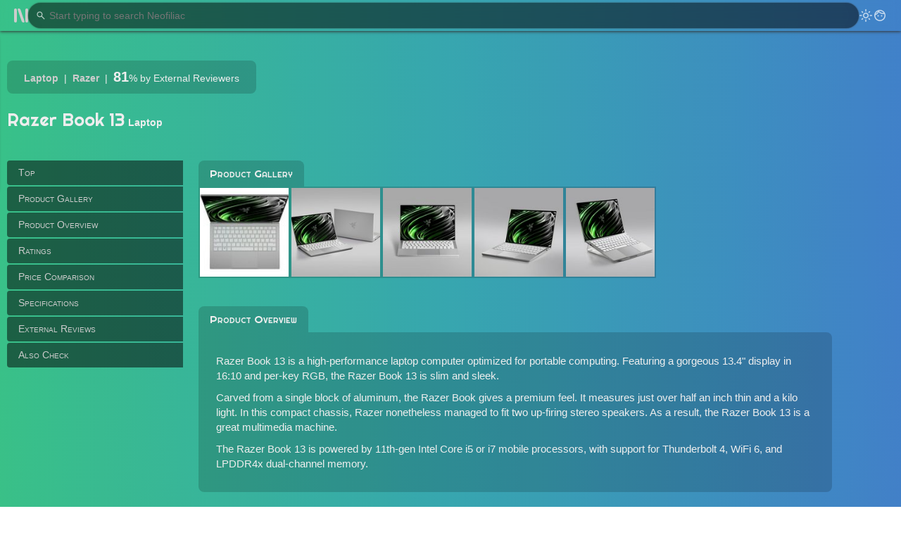

--- FILE ---
content_type: text/html; charset=utf-8
request_url: https://neofiliac.com/product/1817/razer-book-13
body_size: 26786
content:
<!DOCTYPE html><!-- DrJLT @ neofiliac Dec 2019 - June 2024 --><html lang="en"><head><meta charset="utf-8"><link href="/x/r.woff2" rel="preload" as="font" crossorigin><meta name="viewport" content="width=device-width, initial-scale=1"><link rel="stylesheet" href="/x/s/neof64.css" type="text/css"><link rel="stylesheet" href="/x/s/sgl64.css" type="text/css"><link rel="stylesheet" href="/x/s/lst64.css" type="text/css"><link rel="stylesheet" href="/x/s/prd64.css" type="text/css"><link rel="stylesheet" href="/x/s/gal64.css" type="text/css"><script defer src="/x/s/neof64.js"></script><script defer src="/x/s/sgl64.js"></script><script defer src="/x/s/prd64.js"></script><script defer src="/x/s/gal64.js"></script><script defer src="/x/s/loc64.js"></script><script defer src="/x/s/cpc64.js"></script><title>Razer Book 13 | Specifications, Reviews, Price Comparison, and More | Neofiliac</title><link rel="canonical" href="https://neofiliac.com/product/1817/razer-book-13"><meta name="description" content=""><meta name="thumbnail" content="https://neofiliac.com/x/P/89/46/1604610303.jpg"><link rel="icon" type="image/png" href="/x/i/n96.png"></head><body><header><div id="h-menu-tog" class="pt" title="Main Menu" aria-label="Main Menu"><span></span><span id="hmt-2"></span><span></span></div><div id="h-search" class="search"><input type="text" placeholder="Start typing to search Neofiliac"><span>↵</span><div class="sayt-box"></div></div><div class="navm flex-r"><div id="h-search-tog" class="s-icon" aria-label="Search"></div><div class="ml pt dm-tog" aria-label="Toggle dark mode"></div><a href="/account" class="ml login" title="Account"></a></div></header><nav id="menu" class="em9" data-t="WYj7HqyTm6WQMr4hyzKYzd/NbnUTG/O7pc+uSDy637/C645riwOZ5NK+9dZ7EEDkq75aEgQd3BM9E6Ye0DfIjg=="><a href="/">Home</a><div class="d-h"></div><a href="/product">Products</a><a href="/compare">Comparator</a><div class="d-h"></div><a href="/keyword">Keywords</a><a href="/brand">Brands</a><div class="d-h"></div><a href="/account" id="mlogin">Account</a></nav><div id="main"><div class="l-wrap mg40"><div class="top-kw-wrap meta-sptd"><span><b><a href="/tech/laptop">Laptop</a></b></span><span><b><a href="/brand/1062/razer-inc">Razer</a></b></span><span><span><span class="neo-score">81</span>%</span> by External Reviewers</span></div><div><h1 class="dib">Razer Book 13</h1> <b>Laptop</b></div><div id="s-nav-wrap"><div id="side-nav"></div><div id="snv-main"><div><h2 style="margin-top:20px">Product Gallery</h2><div class="mg-body"><img class="main-gallery-img"loading="lazy" data-name="P/99/75/1604610291"draggable="false" src="/x/P/99/75/1604610291_i.jpg" alt="Photo 0of Razer Book 13"><img class="main-gallery-img"loading="lazy" data-name="P/79/93/1604610294"draggable="false" src="/x/P/79/93/1604610294_i.jpg" alt="Photo 1of Razer Book 13"><img class="main-gallery-img"loading="lazy" data-name="P/14/52/1604610297"draggable="false" src="/x/P/14/52/1604610297_i.jpg" alt="Photo 2of Razer Book 13"><img class="main-gallery-img"loading="lazy" data-name="P/79/76/1604610300"draggable="false" src="/x/P/79/76/1604610300_i.jpg" alt="Photo 3of Razer Book 13"><img class="main-gallery-img current"loading="lazy" data-name="P/89/46/1604610303"draggable="false" src="/x/P/89/46/1604610303_i.jpg" alt="Photo 4of Razer Book 13"></div></div><div><h2>Product Overview</h2><div class="main-text card trr"><div>Razer Book 13 is a high-performance laptop computer optimized for portable computing. Featuring a gorgeous 13.4&#34; display in 16:10 and per-key RGB, the Razer Book 13 is slim and sleek.</div><div>Carved from a single block of aluminum, the Razer Book gives a premium feel. It measures just over half an inch thin and a kilo light. In this compact chassis, Razer nonetheless managed to fit two up-firing stereo speakers. As a result, the Razer Book 13 is a great multimedia machine.</div><div>The Razer Book 13 is powered by 11th-gen Intel Core i5 or i7 mobile processors, with support for Thunderbolt 4, WiFi 6, and LPDDR4x dual-channel memory.</div></div></div><h2>Ratings</h2><div class="pc-mid two-col"><div><div><div class="card trbr pro-con-h"><h3>What we found</h3></div><div class="two-col pro-con"><div class="card blr"><div class="pro-con-h">Pros</div><ul class="pro-con-p"><li>Sleek, ultraportable design</li><li>Beautiful Chroma backlighting</li><li>Great port selection</li></ul></div><div class="card brr"><div class="pro-con-h">Cons</div><ul class="pro-con-c"><li>Nothing in particular</li></ul></div></div></div></div><div><div><div class="card tlrb pro-con-h"><h3>What external reviewers found</h3><div><span>External score</span> <span><span class="neo-score">81</span>%</span> </div></div><div class="two-col pro-con"><div class="card blr"><div class="pro-con-h">Pros</div><ul class="pro-con-p"><li>Solid performance</li><li>Good battery life</li></ul></div><div class="card brr"><div class="pro-con-h">Cons</div><ul class="pro-con-c"><li>Poor webcam</li><li>Lacks bass</li><li>Lackluster performance</li><li>Mediocre battery life</li><li>Limited storage options</li><li>Mediocre speakers</li></ul></div></div></div></div><div class="card"><h3>Your rating:</h3><div id="prate"><div id="pr-stars"><span>1</span><span>2</span><span>3</span><span>4</span><span>5</span><span>6</span><span>7</span><span>8</span><span>9</span><span>10</span></div><div id="pr-score"><span>?</span>/10</div></div></div></div><div class="mg40 centered"><a class="abtn" href="/compare?product=1817">Launch Product Comparison</a></div><h2>Price Comparison</h2><div class="pr-links localize" data-id="1817"><a rel="nofollow noopener" target="_blank"></a><a rel="nofollow noopener" target="_blank"></a><a rel="nofollow noopener" target="_blank"></a><a rel="nofollow noopener" target="_blank"></a></div><div class="fnote">As associates of the merchants above, we earn a commission when you make a purchase using the supplied links.</div><h2>Specifications</h2><div class="pdft multi"><div id="sp" style="display:none">[[{"Ft":"Connectivity","Fn":"Ports","Fv":"2x Thunderbolt 4 + 1x USB 3.2 + 1x HDMI 2.0 + 1x microSD"},{"Ft":"Connectivity","Fn":"Wireless Connectivity","Fv":"Intel Wireless-AX201 WiFi 6, Bluetooth 5.1"},{"Ft":"Construction","Fn":"Battery | Capacity","Fv":"55 Wh"},{"Ft":"Construction","Fn":"Camera | Front","Fv":"IR Camera, 720p"},{"Ft":"Construction","Fn":"Colors","Fv":"Mercury with Tone-on-tone Razer logo"},{"Ft":"Construction","Fn":"Form Factor","Fv":"Clamshell laptop computer"},{"Ft":"Construction","Fn":"Material","Fv":"T6 CNC Aluminum, Anodized"},{"Ft":"Construction","Fn":"Microphone","Fv":"4 Mic Array"},{"Ft":"Construction","Fn":"Speakers","Fv":"2x Upward-Firing Speakers"},{"Ft":"Dimensions","Fn":"Size | Depth","Fv":"7.8\u0026#34; (198.5 mm)"},{"Ft":"Dimensions","Fn":"Size | Height","Fv":"0.6\u0026#34; (15.15 mm)"},{"Ft":"Dimensions","Fn":"Size | Width","Fv":"11.6\u0026#34; (295.6 mm)"},{"Ft":"Dimensions","Fn":"Weight","Fv":"2.95 lbs / 1.34 kg Non-touch | 3.09 lbs / 1.40 kg Touch"},{"Ft":"Display","Fn":"Aspect Ratio","Fv":"16:10"},{"Ft":"Display","Fn":"Display Diagonal","Fv":"13.4 inch"},{"Ft":"Display","Fn":"Display Type","Fv":"IPS Matte, Gorilla Glass on touch models"},{"Ft":"Display","Fn":"Gamut","Fv":"100% sRGB"},{"Ft":"Display","Fn":"Resolution","Fv":"FHD+ (1920x1200) or UHD+ (3840x2400)"},{"Ft":"Function","Fn":"Audio","Fv":"THX Spatial Audio"},{"Ft":"Function","Fn":"Graphics","Fv":"Intel Iris Xe Graphics"},{"Ft":"Function","Fn":"Keyboard Backlight","Fv":"Per-Key RGB lighting, powered by Razer Chroma"},{"Ft":"Function","Fn":"Operating System","Fv":"Windows 10"},{"Ft":"Function","Fn":"Processor","Fv":"Intel Core i5-1135G7 or i7-1165G7"},{"Ft":"Function","Fn":"Touch Screen","Fv":"Optional for both FHD+ and UHD+"},{"Ft":"Performance","Fn":"Battery Life","Fv":"Up to 14 hours"},{"Ft":"Performance","Fn":"Memory | Capacity","Fv":"8 or 16 GB"},{"Ft":"Performance","Fn":"Memory | Type","Fv":"LPDDR4x 4267MHz dual-channel onboard memory"},{"Ft":"Performance","Fn":"Power Supply","Fv":"65 W"},{"Ft":"Performance","Fn":"Storage","Fv":"256 or 512 GB PCIe M.2"},{"Ft":"Production","Fn":"Debut","Fv":"2020-11-05"}],[{"Ft":"Connectivity","Fn":"Ports","Fv":"2x Thunderbolt 4 + 1x USB 3.2 + 1x HDMI 2.0 + 1x microSD"},{"Ft":"Connectivity","Fn":"Wireless Connectivity","Fv":"Intel Wireless-AX201 WiFi 6, Bluetooth 5.1"},{"Ft":"Construction","Fn":"Battery | Capacity","Fv":"55 Wh"},{"Ft":"Construction","Fn":"Camera | Front","Fv":"IR Camera, 720p"},{"Ft":"Construction","Fn":"Colors","Fv":"Mercury with Tone-on-tone Razer logo"},{"Ft":"Construction","Fn":"Form Factor","Fv":"Clamshell laptop computer"},{"Ft":"Construction","Fn":"Material","Fv":"T6 CNC Aluminum, Anodized"},{"Ft":"Construction","Fn":"Microphone","Fv":"4 Mic Array"},{"Ft":"Construction","Fn":"Speakers","Fv":"2x Upward-Firing Speakers"},{"Ft":"Dimensions","Fn":"Size | Depth","Fv":"7.8\u0026#34; (198.5 mm)"},{"Ft":"Dimensions","Fn":"Size | Height","Fv":"0.6\u0026#34; (15.15 mm)"},{"Ft":"Dimensions","Fn":"Size | Width","Fv":"11.6\u0026#34; (295.6 mm)"},{"Ft":"Dimensions","Fn":"Weight","Fv":"2.95 lbs / 1.34 kg Non-touch | 3.09 lbs / 1.40 kg Touch"},{"Ft":"Display","Fn":"Aspect Ratio","Fv":"16:10"},{"Ft":"Display","Fn":"Display Diagonal","Fv":"13.4 inch"},{"Ft":"Display","Fn":"Display Type","Fv":"IPS Matte, Gorilla Glass on touch models"},{"Ft":"Display","Fn":"Gamut","Fv":"100% sRGB"},{"Ft":"Display","Fn":"Resolution","Fv":"FHD+ (1920x1200) or UHD+ (3840x2400)"},{"Ft":"Function","Fn":"Audio","Fv":"THX Spatial Audio"},{"Ft":"Function","Fn":"Graphics","Fv":"Intel Iris Xe Graphics"},{"Ft":"Function","Fn":"Keyboard Backlight","Fv":"Per-Key RGB lighting, powered by Razer Chroma"},{"Ft":"Function","Fn":"Operating System","Fv":"Windows 10"},{"Ft":"Function","Fn":"Processor","Fv":"Intel Core i5-1135G7 or i7-1165G7"},{"Ft":"Function","Fn":"Touch Screen","Fv":"Optional for both FHD+ and UHD+"},{"Ft":"Performance","Fn":"Battery Life","Fv":"Up to 11 hours"},{"Ft":"Performance","Fn":"Memory | Capacity","Fv":"8 or 16 GB"},{"Ft":"Performance","Fn":"Memory | Type","Fv":"LPDDR4x 4267MHz dual-channel onboard memory"},{"Ft":"Performance","Fn":"Power Supply","Fv":"65 W"},{"Ft":"Performance","Fn":"Storage","Fv":"256 or 512 GB PCIe M.2"},{"Ft":"Production","Fn":"Debut","Fv":"2020-11-05"}]]</div><table><thead><th></th><th>FHD+</th><th>UHD+</th></thead></table></div><div class="mg40"><div class="btn" id="acsb" data-id="1817"></div></div><h2>External Reviews</h2><div class="rundown"><div class="rundown-part"><div class="linkWrap"><span id="rev1" class="linkTarget"></span></div><div class="card"><div class="space-between-h"><h3><span>androidauthority</span><sup><a href="#ref1" class="sm-link">[1]</a></sup></h3><span>Reviewer score <span><span class="neo-score">70</span>%</span> <small class="sc">(normalized by Neofiliac)</small></span></div><i>Reviewers from androidauthority have found:</i><div class="pert">The glass touchpad in the Razer Book 13 is terrific. It feels great, it's incredibly accurate, and presses aren't too “clicky” The keyboard is not so great, there have been many times where it didn't register when I stroke a key. As long as you are aware of the limitations of this machine, you'll be happy.</div></div><div class="pro-con" title="Summarized by Neoanalyzer"><div class="card blr"><div class="pro-con-h">Pros</div><ul class="pro-con-p"><li>Beautiful glass touchpad</li><li>Excellent battery life</li><li>Excellent webcam</li></ul></div><div class="card brr"><div class="pro-con-h">Cons</div><ul class="pro-con-c"><li>Keyboard isn’t great</li><li>Poor webcam</li></ul></div></div></div><div class="rundown-part"><div class="linkWrap"><span id="rev2" class="linkTarget"></span></div><div class="card"><div class="space-between-h"><h3><span>digitaltrends</span><sup><a href="#ref2" class="sm-link">[2]</a></sup></h3><span>Reviewer score <span><span class="neo-score">77</span>%</span> <small class="sc">(normalized by Neofiliac)</small></span></div><i>Reviewers from digitaltrends have found:</i><div class="pert">The Razer Book 13 has a $1,200 base configuration that comes with a Core i5-1135G7. You can upgrade to 512GB of storage, but most premium laptops offer configurations with at least 1TB. It's one step behind battery life leaders like the Asus ZenBook 14 UX425 or Lenovo Yoga 9i 41.</div></div><div class="pro-con" title="Summarized by Neoanalyzer"><div class="card blr"><div class="pro-con-h">Pros</div><ul class="pro-con-p"><li>Sleek, colorful design</li><li>Excellent battery life</li><li>Comfortable keyboard</li></ul></div><div class="card brr"><div class="pro-con-h">Cons</div><ul class="pro-con-c"><li>Battery life could be better</li><li>No Thunderbolt 3 port</li></ul></div></div></div><div class="rundown-part"><div class="linkWrap"><span id="rev3" class="linkTarget"></span></div><div class="card"><div class="space-between-h"><h3><span>gizmodo</span><sup><a href="#ref3" class="sm-link">[3]</a></sup></h3><span>Reviewer score <span><span class="neo-score">86</span>%</span> <small class="sc">(normalized by Neofiliac)</small></span></div><i>Reviewers from gizmodo have found:</i><div class="pert">The Razer Book 13 isn't a gaming laptop, but Razer still included its beautiful per-key Chroma backlighting. Inside, Razer offers a choice of 11th-gen Core i5 or i7 CPUs and Intel Iris XE integrated graphics. It doesn't come with an option to add a discrete GPU like you get on the Razer Blade Stealth.</div></div><div class="pro-con" title="Summarized by Neoanalyzer"><div class="card blr"><div class="pro-con-h">Pros</div><ul class="pro-con-p"><li>Beautiful 16:10 display</li><li>Beautiful RGB backlighting</li><li>Great keyboard and touchpad</li></ul></div><div class="card brr"><div class="pro-con-h">Cons</div><ul class="pro-con-c"><li>Mediocre battery life</li><li>No discrete GPU</li></ul></div></div></div><div class="rundown-part"><div class="linkWrap"><span id="rev4" class="linkTarget"></span></div><div class="card"><div class="space-between-h"><h3><span>laptopmag</span><sup><a href="#ref4" class="sm-link">[4]</a></sup></h3><span>Reviewer score <span><span class="neo-score">89</span>%</span> <small class="sc">(normalized by Neofiliac)</small></span></div><i>Reviewers from laptopmag have found:</i><div class="pert">The Razer Book 13's integrated Intel Iris Xe Graphics did a bang-up job on our graphics testing. It's the longest battery life we've ever seen on a Razer laptop. The ZenBook 13's 1TB M.2 PCIe 3.0 SSD notched a faster rate than the XPS 13.</div></div><div class="pro-con" title="Summarized by Neoanalyzer"><div class="card blr"><div class="pro-con-h">Pros</div><ul class="pro-con-p"><li>Sleek design</li><li>Long battery life</li><li>Bright, colorful display</li><li>Comfortable keyboard</li></ul></div><div class="card brr"><div class="pro-con-h">Cons</div><ul class="pro-con-c"><li>Lackluster performance</li><li>No Thunderbolt 3</li></ul></div></div></div><div class="rundown-part"><div class="linkWrap"><span id="rev5" class="linkTarget"></span></div><div class="card"><div class="space-between-h"><h3><span>notebookcheck</span><sup><a href="#ref5" class="sm-link">[5]</a></sup></h3><span>Reviewer score <span><span class="neo-score">84</span>%</span> <small class="sc">(normalized by Neofiliac)</small></span></div><i>Reviewers from notebookcheck have found:</i><div class="pert">The Intel AX201 comes standard for Wi-Fi 6 which is one of the requirements for being an Intel Evo laptop. A one-year warranty comes standard compared to three years on more traditional business laptops. The Book 13 keyboard is identical to the Blade Stealth in terms of overall size and key feedback.</div></div><div class="pro-con" title="Summarized by Neoanalyzer"><div class="card blr"><div class="pro-con-h">Pros</div><ul class="pro-con-p"><li>Sleek and light design</li><li>Full-size RGB Chroma backlight</li><li>Long battery life</li></ul></div><div class="card brr"><div class="pro-con-h">Cons</div><ul class="pro-con-c"><li>Weak and spongy key feedback</li></ul></div></div></div><div class="rundown-part"><div class="linkWrap"><span id="rev6" class="linkTarget"></span></div><div class="card"><div class="space-between-h"><h3><span>pcmag</span><sup><a href="#ref6" class="sm-link">[6]</a></sup></h3><span>Reviewer score <span><span class="neo-score">89</span>%</span> <small class="sc">(normalized by Neofiliac)</small></span></div><i>Reviewers from pcmag have found:</i><div class="pert">The Razer Book 13 is a sleek and compact machine that reaches the top tier of ultraportables. It's light and thin, offers a gorgeous display, and sports a mature all-silver look. The inclusion of USB-A and HDMI, as well as Thunderbolt 4/USB-C ports, is a strong point in its favor. The Razer's battery life is solid, even if not revolutionary.</div></div><div class="pro-con" title="Summarized by Neoanalyzer"><div class="card blr"><div class="pro-con-h">Pros</div><ul class="pro-con-p"><li>Sleek, premium design</li><li>Gorgeous display</li><li>Solid battery life</li><li>Built-in USB-A and HDMI ports</li></ul></div><div class="card brr"><div class="pro-con-h">Cons</div><ul class="pro-con-c"><li>No RGB lighting</li></ul></div></div></div><div class="rundown-part"><div class="linkWrap"><span id="rev7" class="linkTarget"></span></div><div class="card"><div class="space-between-h"><h3><span>pcworld</span><sup><a href="#ref7" class="sm-link">[7]</a></sup></h3><span>Reviewer score <span><span class="neo-score">62</span>%</span> <small class="sc">(normalized by Neofiliac)</small></span></div><i>Reviewers from pcworld have found:</i><div class="pert">The Razer Book 13 has an Intel Core i7-11G5G7 processor and 16GB of RAM. RGB lighting is the laptop's clearest nod to Razer's gaming roots. It's plenty fast for everyday productivity tasks and gets decent battery life. While the laptop is pricey, paying more for slick design and no bloat isn't an outrageous prospect.</div></div><div class="pro-con" title="Summarized by Neoanalyzer"><div class="card blr"><div class="pro-con-h">Pros</div><ul class="pro-con-p"><li>Sleek design</li><li>Comfortable keyboard</li><li>Solid battery life</li></ul></div><div class="card brr"><div class="pro-con-h">Cons</div><ul class="pro-con-c"><li>No fingerprint reader</li><li>Mediocre speakers</li></ul></div></div></div><div class="rundown-part"><div class="linkWrap"><span id="rev8" class="linkTarget"></span></div><div class="card"><div class="space-between-h"><h3><span>t3</span><sup><a href="#ref8" class="sm-link">[8]</a></sup></h3><span>Reviewer score <span><span class="neo-score">84</span>%</span> <small class="sc">(normalized by Neofiliac)</small></span></div><i>Reviewers from t3 have found:</i><div class="pert">The Razer Book 13 is one of the best gaming laptops on the market. It has an impressive 11th Gen Intel Core i7-1165G7 processor. The integrated Intel Iris Xe graphics is the best integrated graphic system Intel has put out yet. There's no fingerprint sensor embedded in the keyboard or trackpad, which is a shame. Battery life could be a bit better, but we didn't test the laptop using the battery saver mode.</div></div><div class="pro-con" title="Summarized by Neoanalyzer"><div class="card blr"><div class="pro-con-h">Pros</div><ul class="pro-con-p"><li>Top-tier gaming performance</li><li>Excellent keyboard and trackpad</li><li>Good battery life</li></ul></div><div class="card brr"><div class="pro-con-h">Cons</div><ul class="pro-con-c"><li>No fingerprint sensor</li><li>Battery life could be better</li></ul></div></div></div><div class="rundown-part"><div class="linkWrap"><span id="rev9" class="linkTarget"></span></div><div class="card"><div class="space-between-h"><h3><span>techradar</span><sup><a href="#ref9" class="sm-link">[9]</a></sup></h3><span>Reviewer score <span><span class="neo-score">87</span>%</span> <small class="sc">(normalized by Neofiliac)</small></span></div><i>Reviewers from techradar have found:</i><div class="pert">The Razer Book 13 has essentially the same hardware as the Dell XPS 13, but manages to get more out of it for the most part. The keyboard is the typical notebook layout without a tenkey, but if you're used to notebooks, that's not unusual. The multitouch trackpad is smooth and responsive, while the left and right buttons are both snappy. The top-firing speakers offer some of the best sound we've ever heard on a laptop.</div></div><div class="pro-con" title="Summarized by Neoanalyzer"><div class="card blr"><div class="pro-con-h">Pros</div><ul class="pro-con-p"><li>Sleek design</li><li>Solid build quality</li><li>Comfortable keyboard</li></ul></div><div class="card brr"><div class="pro-con-h">Cons</div><ul class="pro-con-c"><li>Battery life could be better</li><li>Some bloatware</li></ul></div></div></div><div class="rundown-part"><div class="linkWrap"><span id="rev10" class="linkTarget"></span></div><div class="card"><div class="space-between-h"><h3><span>tomsguide</span><sup><a href="#ref10" class="sm-link">[10]</a></sup></h3><span>Reviewer score <span><span class="neo-score">85</span>%</span> <small class="sc">(normalized by Neofiliac)</small></span></div><i>Reviewers from tomsguide have found:</i><div class="pert">The Razer Book 13 has a 2.8-GHz Intel Core i7-1165G7 CPU and 16GB of RAM. On Geekbench 5 general benchmarking tests, it sits in the middle of the XPS 13 and MacBook Air. It took 14 minutes and 46 seconds to convert a 4K movie to 1080p.</div></div><div class="pro-con" title="Summarized by Neoanalyzer"><div class="card blr"><div class="pro-con-h">Pros</div><ul class="pro-con-p"><li>Sleek, minimalist design</li><li>Good battery life</li><li>Slim bezels</li></ul></div><div class="card brr"><div class="pro-con-h">Cons</div><ul class="pro-con-c"><li>Mediocre performance</li><li>No Thunderbolt 3 ports</li></ul></div></div></div><div class="rundown-part"><div class="linkWrap"><span id="rev11" class="linkTarget"></span></div><div class="card"><div class="space-between-h"><h3><span>tomshardware</span><sup><a href="#ref11" class="sm-link">[11]</a></sup></h3><span>Reviewer score <span><span class="neo-score">77</span>%</span> <small class="sc">(normalized by Neofiliac)</small></span></div><i>Reviewers from tomshardware have found:</i><div class="pert">The Razer Book 13 has top-firing speakers on the sides of the keyboard. The only bloatware is what's built into Windows 10, like Roblox, Hulu, and Hidden City: Hidden Object Adventure. It's debatable whether the Book 13 is really the company's first shot at an ultraportable.</div></div><div class="pro-con" title="Summarized by Neoanalyzer"><div class="card blr"><div class="pro-con-h">Pros</div><ul class="pro-con-p"><li>Sleek design</li><li>Solid performance</li><li>Good battery life</li></ul></div><div class="card brr"><div class="pro-con-h">Cons</div><ul class="pro-con-c"><li>Lacks bass</li><li>Limited storage options</li></ul></div></div></div><div class="rundown-part"><div class="linkWrap"><span id="rev12" class="linkTarget"></span></div><div class="card"><div class="space-between-h"><h3><span>trustedreviews</span><sup><a href="#ref12" class="sm-link">[12]</a></sup></h3><span>Reviewer score <span><span class="neo-score">80</span>%</span> <small class="sc">(normalized by Neofiliac)</small></span></div><i>Reviewers from trustedreviews have found:</i><div class="pert">The Razer Book 13 is an impressive Windows laptop featuring a cutting-edge design. It features a 4K touchscreen and the most powerful performances we’ve seen in an Ultrabook. But Razer is charging too much for its new laptop, especially since you’re getting only a 256GB SSD with the base model.</div></div><div class="pro-con" title="Summarized by Neoanalyzer"><div class="card blr"><div class="pro-con-h">Pros</div><ul class="pro-con-p"><li>Powerful Intel Core i7 processor</li><li>Excellent battery life</li><li>Solid performance</li></ul></div><div class="card brr"><div class="pro-con-h">Cons</div><ul class="pro-con-c"><li>Lags behind rivals</li><li>Only 256GB of storage</li></ul></div></div></div></div><div class="cop-top cap-b"><h2 class="round">Also Check</h2><div class="list-k"><a href="/compare?product=1817"><b>Product Comparison</b></a><a href="/tech/laptop">Products in <b>Laptop</b></a><a href="/brand/1062/razer-inc">Products by <b>Razer</b></a><a href="/keyword/ips">Keyword <b>ips</b></a></div></div><h3 class="ptb10">References</h3><ol><li><span id="ref1" class="linkTarget"></span><a href="#rev1" class="sm-link"><b>^</b></a> Razer Book 13 review: So close to greatness.  [androidauthority].</li><li><span id="ref2" class="linkTarget"></span><a href="#rev2" class="sm-link"><b>^</b></a> Razer Book 13 review: Nearly the perfect laptop?.  [digitaltrends].</li><li><span id="ref3" class="linkTarget"></span><a href="#rev3" class="sm-link"><b>^</b></a> The Razer Book 13 Is the Closest Thing Yet to a Windows MacBook.  [gizmodo].</li><li><span id="ref4" class="linkTarget"></span><a href="#rev4" class="sm-link"><b>^</b></a> Razer Book 13 review.  [laptopmag].</li><li><span id="ref5" class="linkTarget"></span><a href="#rev5" class="sm-link"><b>^</b></a> Razer Book 13 Core i7 Laptop Review: Like an XPS 13, But Faster.  [notebookcheck].</li><li><span id="ref6" class="linkTarget"></span><a href="#rev6" class="sm-link"><b>^</b></a> Razer Book 13 Review.  [pcmag].</li><li><span id="ref7" class="linkTarget"></span><a href="#rev7" class="sm-link"><b>^</b></a> Razer Book 13 review: A slick laptop with a disappointing keyboard.  [pcworld].</li><li><span id="ref8" class="linkTarget"></span><a href="#rev8" class="sm-link"><b>^</b></a> Razer Book 13 review: all the Razer quality without the GPU.  [t3].</li><li><span id="ref9" class="linkTarget"></span><a href="#rev9" class="sm-link"><b>^</b></a> Razer Book 13 (2020) review.  [techradar].</li><li><span id="ref10" class="linkTarget"></span><a href="#rev10" class="sm-link"><b>^</b></a> Razer Book 13 review.  [tomsguide].</li><li><span id="ref11" class="linkTarget"></span><a href="#rev11" class="sm-link"><b>^</b></a> Razer Book 13 Review: Working Class.  [tomshardware].</li><li><span id="ref12" class="linkTarget"></span><a href="#rev12" class="sm-link"><b>^</b></a> Razer Book 13 Review.  [trustedreviews].</li></ol></div></div></div><div class="gal"><div class="gal-cover"><div class="gal-nav gal-left" title="Previous image"><p>&lt;</p></div><div class="gal-nav gal-right" title="Next image"><p>&gt;</p></div><div class="gal-nav gal-close" title="Close"><p>x</p></div></div></div></div><footer><div class="navm l-wrap"><span>Copyright © 2020–2024 Neofiliac. All rights reserved.</span><a href="/brand/89/neofiliac/article">About</a><a href="/article/24/neofiliac-terms-of-service">Terms</a><a href="/article/25/neofiliac-privacy-policy">Privacy</a><div class="txt pt dm-tog" aria-label="Toggle dark mode"></div><a href="/account" class="login">Account</a></div></footer></body></html>

--- FILE ---
content_type: text/css
request_url: https://neofiliac.com/x/s/prd64.css
body_size: 1019
content:
/* DrJLT @ neofiliac */.pv-list div,td{background:var(--bgtrans)}#pr-stars,.pv-list div.shown{cursor:pointer;font-weight:700}#pr-score,#pr-stars,.ft-n{font-weight:700}.pdft,.pv-list div,.rundown-part{position:relative}.blr{border-radius:0 0 0 8px}.trbr{border-radius:0 8px 0 0}.tlrb{border-radius:8px 8px 0 0}.brr{border-radius:0 0 8px}#snv-main{overflow-x:hidden;padding:0 2px}.a-wrap,.p-wrap{margin:0 auto}.top-kw-wrap{display:inline-block;margin:0}.pdft{columns:2;column-gap:8px}.pdft.multi{columns:1;font-size:13px}.pert::after,.pert::before{font-size:1.6em;line-height:0}.pv-list{display:flex;flex-wrap:wrap;gap:8px}.pv-list div{padding:6px 12px;border-radius:4px;cursor:cell}.pr-links a,.pv-list div.shown,tbody tr:hover td,th,th:first-child{background:var(--bgblur)}.pv-list div:hover::after{content:'Add to comparison';position:absolute;top:25px;left:5px;background:var(--bghover);white-space:nowrap;padding:4px 8px;border-radius:4px;font-weight:400;z-index:20}.pv-list div.shown:hover::after{content:'Remove'}.pv-list div.disabled{cursor:default}.pv-list div.disabled:hover::after{content:'Choose 1 to 3 variants at a time'}.pdft .card{break-inside:avoid;margin-bottom:8px}.pdft h3{font-size:1.1em;margin:5px 0}table{border-spacing:2px;margin:0 -2px}tbody tr:last-child td:last-child{border-bottom-right-radius:8px}tbody:last-child tr:last-child th:first-child{border-bottom-left-radius:8px}tbody tr:nth-child(2) td:last-child{border-top-right-radius:8px}table h3{text-align:left;margin-bottom:0}th{padding:8px 12px}td{min-width:120px;padding:8px;text-align:center}.pr-links a:hover,tbody tr:hover th{background:var(--bghover)}th:first-child{min-width:140px;text-align:right}tbody::before{content:'';display:block;height:6px}.pdft.single>.card:first-child{border-top-left-radius:0}.ft-item{display:grid;grid-template-columns:44% 56%;gap:8px;padding:6px;font-size:.9em;align-items:baseline}#pr-stars,#prate,.ft-n{display:flex}.ft-n{flex-wrap:wrap;gap:4px;align-items:center;justify-content:flex-end}.pr-links,.rundown-part .pro-con,.two-col{display:grid;grid-template-columns:1fr 1fr}.ft-n::after{content:':'}.rundown-part .pro-con,.two-col{gap:8px}.pc-mid{gap:10px 20px}.main-text{max-width:900px}.pro-con{margin:8px 0}.pro-con-h{font-size:1.1em;margin-bottom:8px}.two-col a.abtn{width:100%;border-radius:50px;transform:none}#prate{gap:10px;margin-top:8px;align-items:baseline}#pr-stars{font-size:28px;-webkit-text-fill-color:transparent;-webkit-text-stroke:1px var(--fg1)}#pr-stars>span{padding:0 3px}#pr-stars>span.ed{-webkit-text-fill-color:var(--fg1)}#pr-score{font-size:1.4em}#pr-score>span{display:inline-block;width:25px;text-align:right}.pr-links{gap:2px 10px;max-width:820px}.pr-links a{border-radius:0 16px 16px 8px;display:block;width:100%;height:32px;line-height:32px;text-align:center}.pr-links a:hover{box-shadow:0 0 4px var(--shd)}.fnote{margin:10px 5px 0;font-size:12px;color:var(--fg2)}.rundown-part{margin:0 0 20px;max-width:900px}.rundown h3{text-transform:capitalize}.pert{font-size:1.1em;margin:12px 6px;line-height:1.6}.pert::before{content:'“'}.pert::after{content:'”'}sup{margin-left:3px}.space-between-h{display:flex;justify-content:space-between;flex-wrap:wrap;align-items:center}.space-between-h>:first-child{margin-right:20px}.space-between-h>*{margin-bottom:8px}@media (max-width:800px){.pc-mid{grid-template-columns:1fr}}@media (max-width:750px){.pdft{columns:1}}

--- FILE ---
content_type: text/plain; charset=utf-8
request_url: https://neofiliac.com/local
body_size: 147
content:
[{"ID":1817,"Prices":[{"Vendor":"Amazon","Price":199999,"Currency":"USD","Link":"Amazon"},{"Vendor":"Adorama","Price":172900,"Currency":"USD","Link":"Adorama"},{"Vendor":"eBay","Price":169999,"Currency":"USD","Link":"eBay"},{"Vendor":"Amazon CA","Price":209999,"Currency":"CAD","Link":"Amazon-CA"}]}]